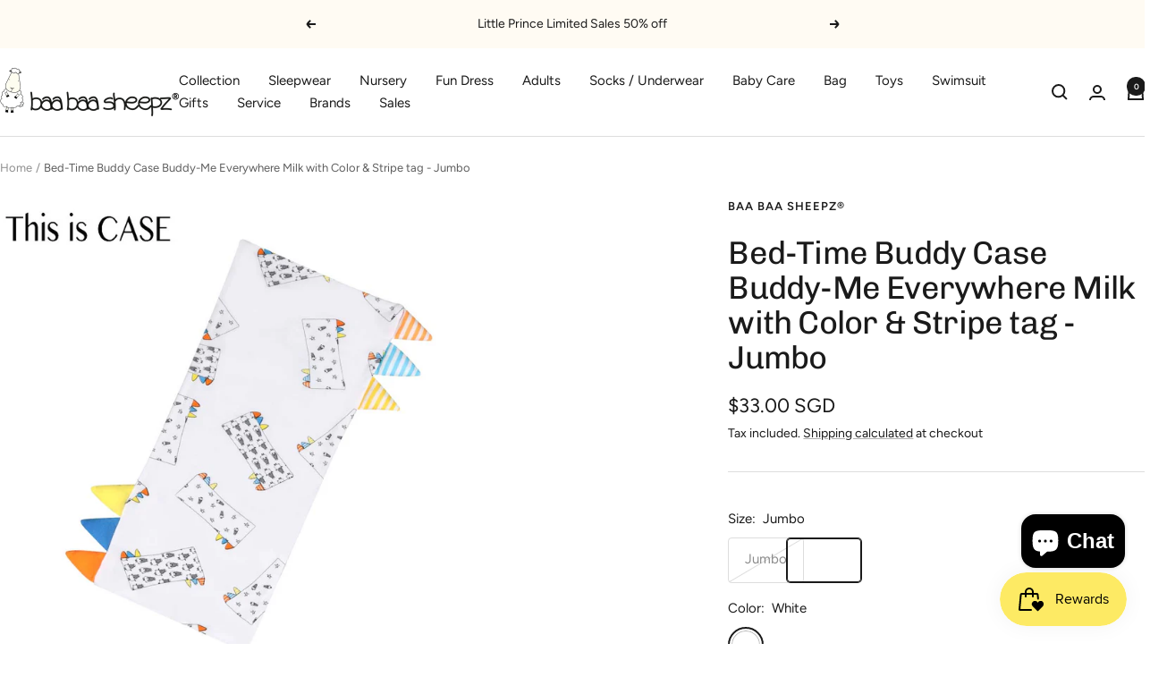

--- FILE ---
content_type: text/javascript; charset=utf-8
request_url: https://baabaasheepz.com/products/bed-time-buddy-case-buddy-me-everywhere-milk-with-color-stripe-tag-jumbo.js
body_size: 1188
content:
{"id":6786194604079,"title":"Bed-Time Buddy Case Buddy-Me Everywhere Milk with Color \u0026 Stripe tag - Jumbo","handle":"bed-time-buddy-case-buddy-me-everywhere-milk-with-color-stripe-tag-jumbo","description":"\u003cp class=\"p1\"\u003e\u003cstrong\u003eBaa Baa Sheepz¨ Bamboo Bed-Time Buddyª Case\u003c\/strong\u003e\u003cbr\u003e\u003cbr\u003e~ The Award-Winning Products ~ \u003c\/p\u003e\n\u003cp class=\"p2\"\u003e\u003cimg alt=\"\" src=\"https:\/\/cdn.shopify.com\/s\/files\/1\/1823\/1653\/files\/BBS_Awards_large.jpg?v=1489939128\"\u003e\u003c\/p\u003e\n\u003cp class=\"p1\"\u003eMaterial (Buddy Case) : \u003cbr\u003e95% Bamboo \u003cbr\u003e5% Spandex \u003c\/p\u003e\n\u003cp class=\"p1\"\u003e\u003cstrong\u003eSize: 23 X 53 cm\u003c\/strong\u003e\u003c\/p\u003e\n\u003cp class=\"p1\"\u003eWhy Baa Baa Sheepz¨ Bamboo Bed-Time Buddyª Case? \u003cbr\u003e\u003cbr\u003e- The Bed-Time Buddyª is super soft against baby's skin and super cute, it makes a great gift for any baby - everyday baby essentials.\u003cbr\u003e- It is Anti-bacterials, terrific for baby with sensitive skin \u003cbr\u003e- Bamboo is sustainable, environmentally friendly, and easy to care for. \u003cbr\u003e\u003cbr\u003eProduct Overview:- \u003cbr\u003e\u003cbr\u003eFeatures: \u003cbr\u003e¥ Bamboo Buddy Case is a removable \u0026amp; washable cover. \u003cbr\u003e\u003cbr\u003eWashing Instructions:-\u003cbr\u003e\u003cbr\u003e* Best washed by hand or in the washing machine on a gentle program without spinning \u003cbr\u003e\u003cbr\u003e- Machine wash cold\u003cbr\u003e- Do not bleach \u003cbr\u003e- Do not dry clean \u003cbr\u003e- Do not iron \u003c\/p\u003e","published_at":"2021-11-05T11:49:46+08:00","created_at":"2021-11-05T11:49:46+08:00","vendor":"Baa Baa Sheepz®","type":"Bed-Time Buddy™ Case Jumbo","tags":["Bed-Time Buddy","Bedding","Brand_BaaBaaSheepz","Buddy-Me Everywhere","Color_Milk","Size_Jumbo","Tag_Color","Tag_Stripe"],"price":3300,"price_min":3300,"price_max":3300,"available":false,"price_varies":false,"compare_at_price":null,"compare_at_price_min":0,"compare_at_price_max":0,"compare_at_price_varies":false,"variants":[{"id":47411375898902,"title":"Jumbo \/ White","option1":"Jumbo","option2":"White","option3":null,"sku":"BBS-BB-PC-BMEM-CLSR-J","requires_shipping":true,"taxable":true,"featured_image":null,"available":false,"name":"Bed-Time Buddy Case Buddy-Me Everywhere Milk with Color \u0026 Stripe tag - Jumbo - Jumbo \/ White","public_title":"Jumbo \/ White","options":["Jumbo","White"],"price":3300,"weight":89,"compare_at_price":null,"inventory_management":"shopify","barcode":"8886481223068","requires_selling_plan":false,"selling_plan_allocations":[]}],"images":["\/\/cdn.shopify.com\/s\/files\/1\/2684\/5918\/files\/1_1_copy_cd9e1093-846a-4a4c-a009-b32d03c79f6d.jpg?v=1726119224","\/\/cdn.shopify.com\/s\/files\/1\/2684\/5918\/files\/1-1_1_copy_beab60e9-008f-4940-8890-68ccc623b629.jpg?v=1726119225","\/\/cdn.shopify.com\/s\/files\/1\/2684\/5918\/files\/1-2_861183ac-e553-403e-8c1d-56a7d5c4e638.jpg?v=1726119225","\/\/cdn.shopify.com\/s\/files\/1\/2684\/5918\/files\/1-3_1509d373-16fc-41fe-8284-53283c7372a4.jpg?v=1726119225","\/\/cdn.shopify.com\/s\/files\/1\/2684\/5918\/files\/1-4-2_45749d7e-327c-43af-b0fb-6cc9d52b1f6e.jpg?v=1726119225"],"featured_image":"\/\/cdn.shopify.com\/s\/files\/1\/2684\/5918\/files\/1_1_copy_cd9e1093-846a-4a4c-a009-b32d03c79f6d.jpg?v=1726119224","options":[{"name":"Size","position":1,"values":["Jumbo"]},{"name":"Color","position":2,"values":["White"]}],"url":"\/products\/bed-time-buddy-case-buddy-me-everywhere-milk-with-color-stripe-tag-jumbo","media":[{"alt":null,"id":38397455696150,"position":1,"preview_image":{"aspect_ratio":1.0,"height":1000,"width":1000,"src":"https:\/\/cdn.shopify.com\/s\/files\/1\/2684\/5918\/files\/1_1_copy_cd9e1093-846a-4a4c-a009-b32d03c79f6d.jpg?v=1726119224"},"aspect_ratio":1.0,"height":1000,"media_type":"image","src":"https:\/\/cdn.shopify.com\/s\/files\/1\/2684\/5918\/files\/1_1_copy_cd9e1093-846a-4a4c-a009-b32d03c79f6d.jpg?v=1726119224","width":1000},{"alt":null,"id":38397455728918,"position":2,"preview_image":{"aspect_ratio":1.0,"height":1000,"width":1000,"src":"https:\/\/cdn.shopify.com\/s\/files\/1\/2684\/5918\/files\/1-1_1_copy_beab60e9-008f-4940-8890-68ccc623b629.jpg?v=1726119225"},"aspect_ratio":1.0,"height":1000,"media_type":"image","src":"https:\/\/cdn.shopify.com\/s\/files\/1\/2684\/5918\/files\/1-1_1_copy_beab60e9-008f-4940-8890-68ccc623b629.jpg?v=1726119225","width":1000},{"alt":null,"id":38397455761686,"position":3,"preview_image":{"aspect_ratio":1.0,"height":1000,"width":1000,"src":"https:\/\/cdn.shopify.com\/s\/files\/1\/2684\/5918\/files\/1-2_861183ac-e553-403e-8c1d-56a7d5c4e638.jpg?v=1726119225"},"aspect_ratio":1.0,"height":1000,"media_type":"image","src":"https:\/\/cdn.shopify.com\/s\/files\/1\/2684\/5918\/files\/1-2_861183ac-e553-403e-8c1d-56a7d5c4e638.jpg?v=1726119225","width":1000},{"alt":null,"id":38397455794454,"position":4,"preview_image":{"aspect_ratio":1.0,"height":1000,"width":1000,"src":"https:\/\/cdn.shopify.com\/s\/files\/1\/2684\/5918\/files\/1-3_1509d373-16fc-41fe-8284-53283c7372a4.jpg?v=1726119225"},"aspect_ratio":1.0,"height":1000,"media_type":"image","src":"https:\/\/cdn.shopify.com\/s\/files\/1\/2684\/5918\/files\/1-3_1509d373-16fc-41fe-8284-53283c7372a4.jpg?v=1726119225","width":1000},{"alt":null,"id":38397455827222,"position":5,"preview_image":{"aspect_ratio":1.0,"height":1000,"width":1000,"src":"https:\/\/cdn.shopify.com\/s\/files\/1\/2684\/5918\/files\/1-4-2_45749d7e-327c-43af-b0fb-6cc9d52b1f6e.jpg?v=1726119225"},"aspect_ratio":1.0,"height":1000,"media_type":"image","src":"https:\/\/cdn.shopify.com\/s\/files\/1\/2684\/5918\/files\/1-4-2_45749d7e-327c-43af-b0fb-6cc9d52b1f6e.jpg?v=1726119225","width":1000}],"requires_selling_plan":false,"selling_plan_groups":[]}